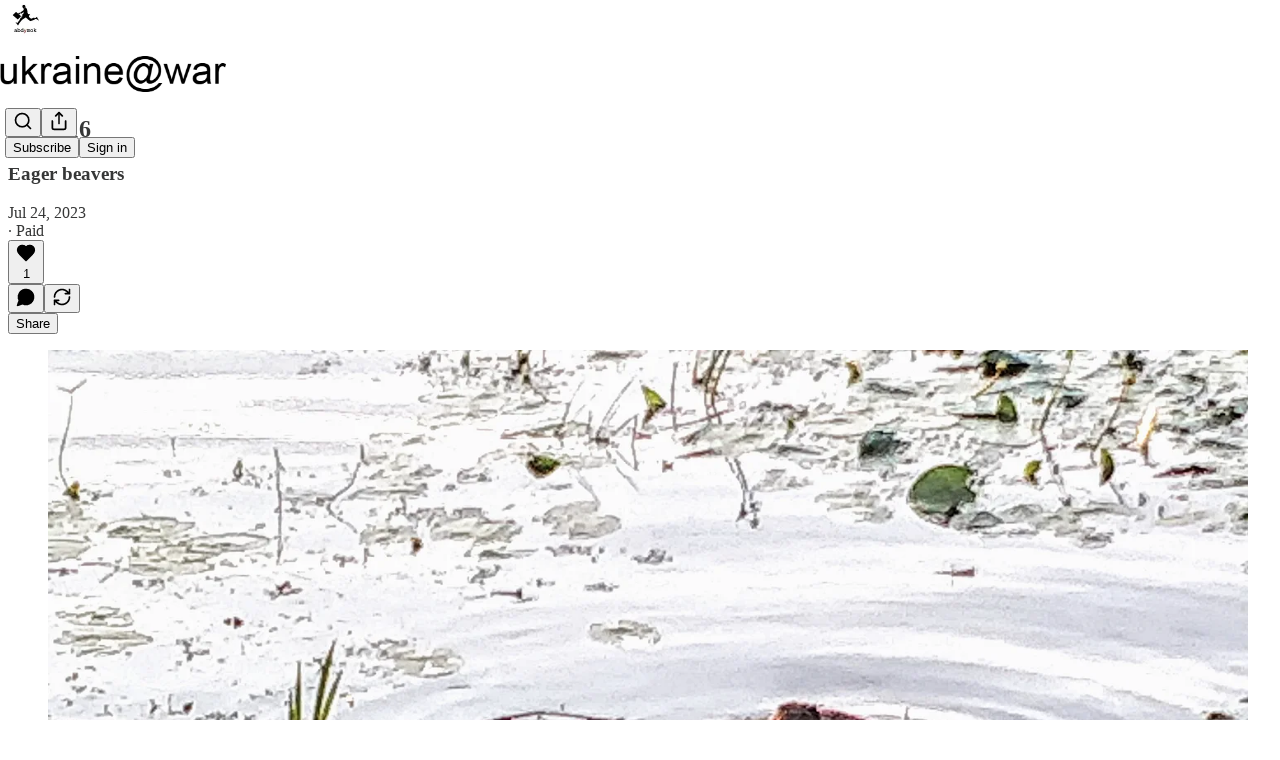

--- FILE ---
content_type: application/javascript; charset=UTF-8
request_url: https://abdymok.substack.com/cdn-cgi/challenge-platform/scripts/jsd/main.js
body_size: 4700
content:
window._cf_chl_opt={uYln4:'g'};~function(g1,d,i,o,M,h,O,l){g1=a,function(G,I,gH,g0,F,R){for(gH={G:226,I:185,F:191,R:172,P:279,m:215,b:241,k:210,z:263,e:253,j:207},g0=a,F=G();!![];)try{if(R=parseInt(g0(gH.G))/1+parseInt(g0(gH.I))/2*(-parseInt(g0(gH.F))/3)+parseInt(g0(gH.R))/4*(-parseInt(g0(gH.P))/5)+parseInt(g0(gH.m))/6+parseInt(g0(gH.b))/7*(-parseInt(g0(gH.k))/8)+parseInt(g0(gH.z))/9+parseInt(g0(gH.e))/10*(parseInt(g0(gH.j))/11),R===I)break;else F.push(F.shift())}catch(P){F.push(F.shift())}}(g,520158),d=this||self,i=d[g1(278)],o={},o[g1(178)]='o',o[g1(245)]='s',o[g1(222)]='u',o[g1(196)]='z',o[g1(243)]='n',o[g1(177)]='I',o[g1(244)]='b',M=o,d[g1(270)]=function(G,I,F,R,gv,gf,gK,g6,z,j,B,V,D,Y){if(gv={G:259,I:176,F:192,R:259,P:176,m:248,b:256,k:285,z:216,e:269,j:193,B:213,V:255},gf={G:286,I:193,F:247},gK={G:249,I:288,F:235,R:291},g6=g1,null===I||void 0===I)return R;for(z=Q(I),G[g6(gv.G)][g6(gv.I)]&&(z=z[g6(gv.F)](G[g6(gv.R)][g6(gv.P)](I))),z=G[g6(gv.m)][g6(gv.b)]&&G[g6(gv.k)]?G[g6(gv.m)][g6(gv.b)](new G[(g6(gv.k))](z)):function(S,g7,N){for(g7=g6,S[g7(gf.G)](),N=0;N<S[g7(gf.I)];S[N]===S[N+1]?S[g7(gf.F)](N+1,1):N+=1);return S}(z),j='nAsAaAb'.split('A'),j=j[g6(gv.z)][g6(gv.e)](j),B=0;B<z[g6(gv.j)];V=z[B],D=W(G,I,V),j(D)?(Y='s'===D&&!G[g6(gv.B)](I[V]),g6(gv.V)===F+V?P(F+V,D):Y||P(F+V,I[V])):P(F+V,D),B++);return R;function P(S,N,g5){g5=a,Object[g5(gK.G)][g5(gK.I)][g5(gK.F)](R,N)||(R[N]=[]),R[N][g5(gK.R)](S)}},h=g1(184)[g1(250)](';'),O=h[g1(216)][g1(269)](h),d[g1(195)]=function(G,I,gR,g8,F,R,P,m){for(gR={G:180,I:193,F:219,R:291,P:200},g8=g1,F=Object[g8(gR.G)](I),R=0;R<F[g8(gR.I)];R++)if(P=F[R],P==='f'&&(P='N'),G[P]){for(m=0;m<I[F[R]][g8(gR.I)];-1===G[P][g8(gR.F)](I[F[R]][m])&&(O(I[F[R]][m])||G[P][g8(gR.R)]('o.'+I[F[R]][m])),m++);}else G[P]=I[F[R]][g8(gR.P)](function(k){return'o.'+k})},l=function(gB,gj,ge,gk,gm,gg,I,F,R){return gB={G:274,I:275},gj={G:183,I:183,F:183,R:291,P:183,m:293,b:183,k:252,z:252},ge={G:193},gk={G:193,I:252,F:249,R:288,P:235,m:249,b:235,k:249,z:235,e:201,j:291,B:201,V:291,D:201,Y:291,S:183,N:249,E:288,L:291,U:201,s:291,y:183,C:291,T:291,x:291,gz:293},gm={G:220,I:252},gg=g1,I=String[gg(gB.G)],F={'h':function(P){return null==P?'':F.g(P,6,function(m,ga){return ga=a,ga(gm.G)[ga(gm.I)](m)})},'g':function(P,z,j,gA,B,V,D,Y,S,N,E,L,U,s,y,C,T,x){if(gA=gg,null==P)return'';for(V={},D={},Y='',S=2,N=3,E=2,L=[],U=0,s=0,y=0;y<P[gA(gk.G)];y+=1)if(C=P[gA(gk.I)](y),Object[gA(gk.F)][gA(gk.R)][gA(gk.P)](V,C)||(V[C]=N++,D[C]=!0),T=Y+C,Object[gA(gk.m)][gA(gk.R)][gA(gk.b)](V,T))Y=T;else{if(Object[gA(gk.k)][gA(gk.R)][gA(gk.z)](D,Y)){if(256>Y[gA(gk.e)](0)){for(B=0;B<E;U<<=1,s==z-1?(s=0,L[gA(gk.j)](j(U)),U=0):s++,B++);for(x=Y[gA(gk.B)](0),B=0;8>B;U=x&1|U<<1.94,z-1==s?(s=0,L[gA(gk.V)](j(U)),U=0):s++,x>>=1,B++);}else{for(x=1,B=0;B<E;U=x|U<<1.27,z-1==s?(s=0,L[gA(gk.j)](j(U)),U=0):s++,x=0,B++);for(x=Y[gA(gk.D)](0),B=0;16>B;U=U<<1|x&1,s==z-1?(s=0,L[gA(gk.Y)](j(U)),U=0):s++,x>>=1,B++);}S--,0==S&&(S=Math[gA(gk.S)](2,E),E++),delete D[Y]}else for(x=V[Y],B=0;B<E;U=U<<1|1.85&x,z-1==s?(s=0,L[gA(gk.j)](j(U)),U=0):s++,x>>=1,B++);Y=(S--,0==S&&(S=Math[gA(gk.S)](2,E),E++),V[T]=N++,String(C))}if(Y!==''){if(Object[gA(gk.N)][gA(gk.E)][gA(gk.b)](D,Y)){if(256>Y[gA(gk.B)](0)){for(B=0;B<E;U<<=1,z-1==s?(s=0,L[gA(gk.V)](j(U)),U=0):s++,B++);for(x=Y[gA(gk.e)](0),B=0;8>B;U=1&x|U<<1.91,s==z-1?(s=0,L[gA(gk.j)](j(U)),U=0):s++,x>>=1,B++);}else{for(x=1,B=0;B<E;U=x|U<<1.95,s==z-1?(s=0,L[gA(gk.L)](j(U)),U=0):s++,x=0,B++);for(x=Y[gA(gk.U)](0),B=0;16>B;U=x&1.84|U<<1.13,s==z-1?(s=0,L[gA(gk.s)](j(U)),U=0):s++,x>>=1,B++);}S--,0==S&&(S=Math[gA(gk.y)](2,E),E++),delete D[Y]}else for(x=V[Y],B=0;B<E;U=x&1.06|U<<1.16,s==z-1?(s=0,L[gA(gk.C)](j(U)),U=0):s++,x>>=1,B++);S--,S==0&&E++}for(x=2,B=0;B<E;U=x&1|U<<1,s==z-1?(s=0,L[gA(gk.T)](j(U)),U=0):s++,x>>=1,B++);for(;;)if(U<<=1,s==z-1){L[gA(gk.x)](j(U));break}else s++;return L[gA(gk.gz)]('')},'j':function(P,gz,gG){return gz={G:201},gG=gg,null==P?'':''==P?null:F.i(P[gG(ge.G)],32768,function(m,gr){return gr=gG,P[gr(gz.G)](m)})},'i':function(P,z,j,gw,B,V,D,Y,S,N,E,L,U,s,y,C,x,T){for(gw=gg,B=[],V=4,D=4,Y=3,S=[],L=j(0),U=z,s=1,N=0;3>N;B[N]=N,N+=1);for(y=0,C=Math[gw(gj.G)](2,2),E=1;C!=E;T=U&L,U>>=1,U==0&&(U=z,L=j(s++)),y|=E*(0<T?1:0),E<<=1);switch(y){case 0:for(y=0,C=Math[gw(gj.I)](2,8),E=1;C!=E;T=L&U,U>>=1,U==0&&(U=z,L=j(s++)),y|=(0<T?1:0)*E,E<<=1);x=I(y);break;case 1:for(y=0,C=Math[gw(gj.F)](2,16),E=1;E!=C;T=U&L,U>>=1,0==U&&(U=z,L=j(s++)),y|=E*(0<T?1:0),E<<=1);x=I(y);break;case 2:return''}for(N=B[3]=x,S[gw(gj.R)](x);;){if(s>P)return'';for(y=0,C=Math[gw(gj.I)](2,Y),E=1;C!=E;T=L&U,U>>=1,0==U&&(U=z,L=j(s++)),y|=(0<T?1:0)*E,E<<=1);switch(x=y){case 0:for(y=0,C=Math[gw(gj.P)](2,8),E=1;C!=E;T=L&U,U>>=1,U==0&&(U=z,L=j(s++)),y|=E*(0<T?1:0),E<<=1);B[D++]=I(y),x=D-1,V--;break;case 1:for(y=0,C=Math[gw(gj.F)](2,16),E=1;C!=E;T=U&L,U>>=1,U==0&&(U=z,L=j(s++)),y|=(0<T?1:0)*E,E<<=1);B[D++]=I(y),x=D-1,V--;break;case 2:return S[gw(gj.m)]('')}if(V==0&&(V=Math[gw(gj.b)](2,Y),Y++),B[x])x=B[x];else if(D===x)x=N+N[gw(gj.k)](0);else return null;S[gw(gj.R)](x),B[D++]=N+x[gw(gj.z)](0),V--,N=x,V==0&&(V=Math[gw(gj.P)](2,Y),Y++)}}},R={},R[gg(gB.I)]=F.h,R}(),v();function Z(gY,gd,G,I,F){return gY={G:240,I:211},gd=g1,G=3600,I=n(),F=Math[gd(gY.G)](Date[gd(gY.I)]()/1e3),F-I>G?![]:!![]}function g(gp){return gp='sid,695619JrrtQz,concat,length,location,kuIdX1,symbol,DOMContentLoaded,detail,timeout,map,charCodeAt,function,contentDocument,contentWindow,toString,send,8041HtSBZD,body,xhr-error,8FLRNwK,now,href,isNaN,errorInfoObject,2114574hNNHpN,includes,error on cf_chl_props,onload,indexOf,lY6b1D08Jhex2itysw5FEQ3mSLKC4P-MROokgaGNVqj$HWXn+fpzv9ZTu7UBrIAcd,jsd,undefined,onreadystatechange,clientInformation,chlApiRumWidgetAgeMs,337875WWiKUE,/jsd/oneshot/d39f91d70ce1/0.8073541355433808:1767460974:nmVIcBwfWTBJ5B2SeNx6kDyOw4u-TLURpw57Un84UfE/,chlApiSitekey,msg,iframe,cloudflare-invisible,POST,stringify,style,call,_cf_chl_opt,success,/cdn-cgi/challenge-platform/h/,error,floor,5983985SNQUfo,tabIndex,number,boolean,string,api,splice,Array,prototype,split,chlApiClientVersion,charAt,9610AqPCuR,createElement,d.cookie,from,/invisible/jsd,navigator,Object,loading,status,ontimeout,5393304QwOEsl,http-code:,chctx,addEventListener,getPrototypeOf,postMessage,bind,mlwE4,onerror,parent,display: none,fromCharCode,tkUIKdNKcSxh,log,XMLHttpRequest,document,380PwJUJI,isArray,removeChild,kgZMo4,open,readyState,Set,sort,catch,hasOwnProperty,/b/ov1/0.8073541355433808:1767460974:nmVIcBwfWTBJ5B2SeNx6kDyOw4u-TLURpw57Un84UfE/,__CF$cv$params,push,event,join,8068AKavjQ,chlApiUrl,gwUy0,Function,getOwnPropertyNames,bigint,object,random,keys,source,appendChild,pow,_cf_chl_opt;mhsH6;xkyRk9;FTrD2;leJV9;BCMtt1;sNHpA9;GKPzo4;AdbX0;REiSI4;xriGD7;jwjCc3;agiDh2;MQCkM2;mlwE4;kuIdX1;aLEay4;cThi2,4xXnJTN,HkTQ2,[native code],uYln4,TbVa1'.split(','),g=function(){return gp},g()}function J(G,I,gl,g2){return gl={G:175,I:175,F:249,R:205,P:235,m:219,b:187},g2=g1,I instanceof G[g2(gl.G)]&&0<G[g2(gl.I)][g2(gl.F)][g2(gl.R)][g2(gl.P)](I)[g2(gl.m)](g2(gl.b))}function Q(G,gZ,g4,I){for(gZ={G:192,I:180,F:267},g4=g1,I=[];G!==null;I=I[g4(gZ.G)](Object[g4(gZ.I)](G)),G=Object[g4(gZ.F)](G));return I}function X(G,gV,gI){return gV={G:179},gI=g1,Math[gI(gV.G)]()<G}function v(gT,gC,gs,gW,G,I,F,R,P){if(gT={G:290,I:246,F:284,R:260,P:266,m:197,b:223},gC={G:284,I:260,F:223},gs={G:217},gW=g1,G=d[gW(gT.G)],!G)return;if(!Z())return;(I=![],F=G[gW(gT.I)]===!![],R=function(gQ,m){if(gQ=gW,!I){if(I=!![],!Z())return;m=H(),K(m.r,function(b){c(G,b)}),m.e&&f(gQ(gs.G),m.e)}},i[gW(gT.F)]!==gW(gT.R))?R():d[gW(gT.P)]?i[gW(gT.P)](gW(gT.m),R):(P=i[gW(gT.b)]||function(){},i[gW(gT.b)]=function(gh){gh=gW,P(),i[gh(gC.G)]!==gh(gC.I)&&(i[gh(gC.F)]=P,R())})}function H(gP,g9,F,R,P,m,b){g9=(gP={G:254,I:230,F:234,R:273,P:242,m:208,b:182,k:204,z:224,e:258,j:203,B:281},g1);try{return F=i[g9(gP.G)](g9(gP.I)),F[g9(gP.F)]=g9(gP.R),F[g9(gP.P)]='-1',i[g9(gP.m)][g9(gP.b)](F),R=F[g9(gP.k)],P={},P=mlwE4(R,R,'',P),P=mlwE4(R,R[g9(gP.z)]||R[g9(gP.e)],'n.',P),P=mlwE4(R,F[g9(gP.j)],'d.',P),i[g9(gP.m)][g9(gP.B)](F),m={},m.r=P,m.e=null,m}catch(k){return b={},b.r={},b.e=k,b}}function a(A,G,r){return r=g(),a=function(w,I,F){return w=w-172,F=r[w],F},a(A,G)}function c(F,R,gx,gO,P,m,b){if(gx={G:231,I:246,F:237,R:181,P:190,m:292,b:237,k:272,z:268,e:190,j:239,B:198,V:268},gO=g1,P=gO(gx.G),!F[gO(gx.I)])return;R===gO(gx.F)?(m={},m[gO(gx.R)]=P,m[gO(gx.P)]=F.r,m[gO(gx.m)]=gO(gx.b),d[gO(gx.k)][gO(gx.z)](m,'*')):(b={},b[gO(gx.R)]=P,b[gO(gx.e)]=F.r,b[gO(gx.m)]=gO(gx.j),b[gO(gx.B)]=R,d[gO(gx.k)][gO(gx.V)](b,'*'))}function K(G,I,gL,gE,gN,gS,gi,F,R,P){gL={G:290,I:276,F:236,R:277,P:283,m:232,b:238,k:188,z:227,e:246,j:199,B:262,V:218,D:271,Y:194,S:194,N:212,E:206,L:275,U:233},gE={G:209},gN={G:261,I:237,F:264},gS={G:199},gi=g1,F=d[gi(gL.G)],console[gi(gL.I)](d[gi(gL.F)]),R=new d[(gi(gL.R))](),R[gi(gL.P)](gi(gL.m),gi(gL.b)+d[gi(gL.F)][gi(gL.k)]+gi(gL.z)+F.r),F[gi(gL.e)]&&(R[gi(gL.j)]=5e3,R[gi(gL.B)]=function(go){go=gi,I(go(gS.G))}),R[gi(gL.V)]=function(gM){gM=gi,R[gM(gN.G)]>=200&&R[gM(gN.G)]<300?I(gM(gN.I)):I(gM(gN.F)+R[gM(gN.G)])},R[gi(gL.D)]=function(gq){gq=gi,I(gq(gE.G))},P={'t':n(),'lhr':i[gi(gL.Y)]&&i[gi(gL.S)][gi(gL.N)]?i[gi(gL.S)][gi(gL.N)]:'','api':F[gi(gL.e)]?!![]:![],'payload':G},R[gi(gL.E)](l[gi(gL.L)](JSON[gi(gL.U)](P)))}function f(R,P,gt,gJ,m,b,k,z,j,B,V,D){if(gt={G:229,I:239,F:290,R:238,P:236,m:188,b:289,k:257,z:277,e:283,j:232,B:199,V:262,D:228,Y:236,S:174,N:173,E:236,L:189,U:225,s:236,y:282,C:251,T:236,x:186,gU:214,gs:265,gy:181,gC:221,gT:206,gx:275},gJ=g1,!X(.01))return![];b=(m={},m[gJ(gt.G)]=R,m[gJ(gt.I)]=P,m);try{k=d[gJ(gt.F)],z=gJ(gt.R)+d[gJ(gt.P)][gJ(gt.m)]+gJ(gt.b)+k.r+gJ(gt.k),j=new d[(gJ(gt.z))](),j[gJ(gt.e)](gJ(gt.j),z),j[gJ(gt.B)]=2500,j[gJ(gt.V)]=function(){},B={},B[gJ(gt.D)]=d[gJ(gt.Y)][gJ(gt.S)],B[gJ(gt.N)]=d[gJ(gt.E)][gJ(gt.L)],B[gJ(gt.U)]=d[gJ(gt.s)][gJ(gt.y)],B[gJ(gt.C)]=d[gJ(gt.T)][gJ(gt.x)],V=B,D={},D[gJ(gt.gU)]=b,D[gJ(gt.gs)]=V,D[gJ(gt.gy)]=gJ(gt.gC),j[gJ(gt.gT)](l[gJ(gt.gx)](D))}catch(Y){}}function n(gD,gF,G){return gD={G:290,I:240},gF=g1,G=d[gF(gD.G)],Math[gF(gD.I)](+atob(G.t))}function W(G,I,F,gn,g3,R){g3=(gn={G:287,I:248,F:280,R:248,P:202},g1);try{return I[F][g3(gn.G)](function(){}),'p'}catch(P){}try{if(null==I[F])return I[F]===void 0?'u':'x'}catch(m){return'i'}return G[g3(gn.I)][g3(gn.F)](I[F])?'a':I[F]===G[g3(gn.R)]?'C':!0===I[F]?'T':!1===I[F]?'F':(R=typeof I[F],g3(gn.P)==R?J(G,I[F])?'N':'f':M[R]||'?')}}()